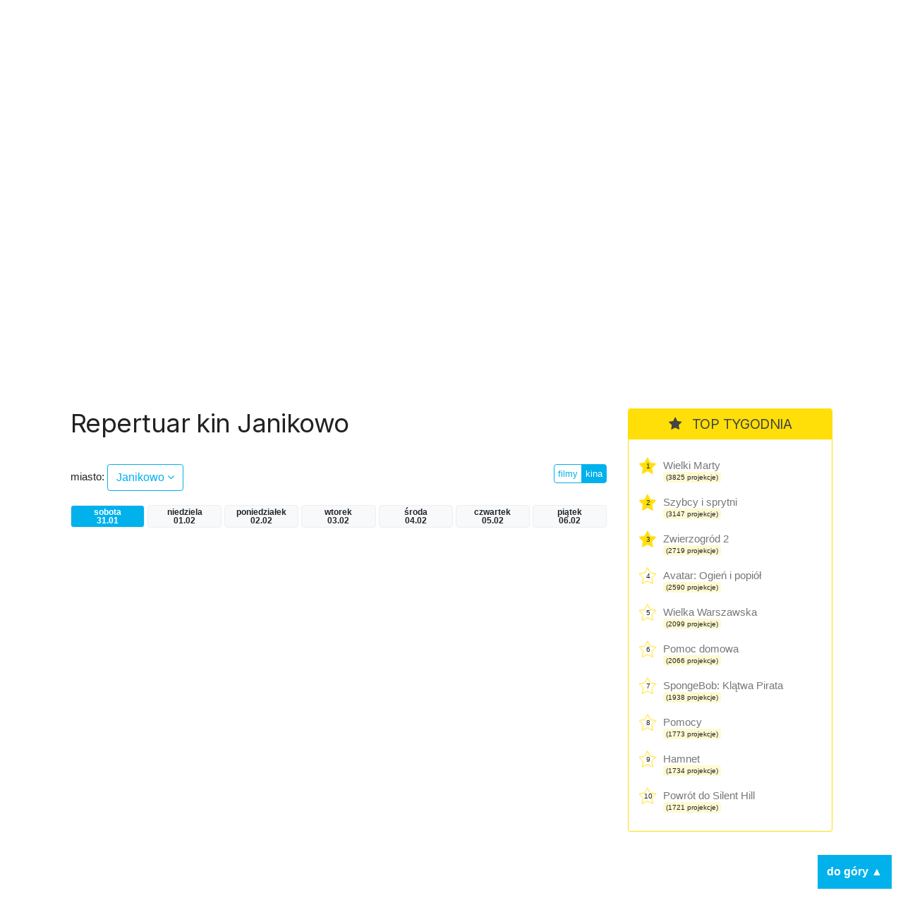

--- FILE ---
content_type: text/html; charset=UTF-8
request_url: https://kino.coigdzie.pl/kina/Janikowo
body_size: 6231
content:
<!DOCTYPE html>
<html lang="pl">
<head>

      <meta charset="UTF-8">
    <title>Janikowo - Codziennie aktualizowany repertuar wszystkich kin w Polsce. Wygodna wyszukiwarka repertuaru w mieście po tytule lub kinie.</title>
    <base href="https://kino.coigdzie.pl/">

          <meta name="robots" content="index,follow">
      <meta name="description" content="Repertuar kin Janikowo Z repertuarem kin coigdzie.pl® znajdziesz wszystkie projekcje filmów, które grane są tam gdzie akurat jesteś. Prezentujemy Wam informacje ze wszystkich kin w Polsce, ceny biletów, zwiastuny filmowe, plakaty, obsadę filmów i ich twórców. Sprawdź co i gdzie obejrzeć w okolicy!">
      <meta name="generator" content="Contao Open Source CMS for CoiGdzie.pl">
      <meta name="theme-color" content="#00b1ec" />
    
        <meta name="viewport" content="width=device-width, initial-scale=1, shrink-to-fit=no">
            <link rel="stylesheet" href="https://fonts.googleapis.com/css?family=Inter:400,400i,600,700&amp;subset=latin-ext">
	<link rel="stylesheet" href="https://cdnjs.cloudflare.com/ajax/libs/font-awesome/4.7.0/css/font-awesome.css" integrity="sha512-5A8nwdMOWrSz20fDsjczgUidUBR8liPYU+WymTZP1lmY9G6Oc7HlZv156XqnsgNUzTyMefFTcsFH/tnJE/+xBg==" crossorigin="anonymous" referrerpolicy="no-referrer">
	<link rel="stylesheet" href="https://cdn.jsdelivr.net/npm/bootstrap@4.6.2/dist/css/bootstrap.min.css" integrity="sha384-xOolHFLEh07PJGoPkLv1IbcEPTNtaed2xpHsD9ESMhqIYd0nLMwNLD69Npy4HI+N" crossorigin="anonymous">

	<link rel="stylesheet" href="files/kino/layout/css/styles.min.css?v=1749763327">
  
    <script src="https://code.jquery.com/jquery-3.7.1.min.js" integrity="sha256-/JqT3SQfawRcv/BIHPThkBvs0OEvtFFmqPF/lYI/Cxo=" crossorigin="anonymous"></script>
    <script src="https://cdn.jsdelivr.net/npm/bootstrap@4.6.2/dist/js/bootstrap.min.js" integrity="sha384-+sLIOodYLS7CIrQpBjl+C7nPvqq+FbNUBDunl/OZv93DB7Ln/533i8e/mZXLi/P+" crossorigin="anonymous"></script>
    <script src="files/kino/layout/js/jquery.autocomplete.min.js"></script>



    

    <script src="files/kino/layout/js/scripts.min.js?v=1702647952"></script>

	<script type="application/ld+json">
	{
	  "@context": "http://schema.org/",
	  "@type": "WebSite",
	  "name": "Repertuar kin, aktualności filmowe, wszystkie filmy i premiery w Twoim mieście! - coigdzie.pl®",
	  "image": "http://kino.coigdzie.pl/files/kino/kino.jpg",
	  "description": "Z repertuarem kin coigdzie.pl® znajdziesz wszystkie projekcje filmów, które grane są tam gdzie akurat jesteś. Prezentujemy Wam informacje ze wszystkich kin w Polsce, ceny biletów, zwiastuny filmowe, plakaty, obsadę filmów i ich twórców. Sprawdź co i gdzie obejrzeć w okolicy!"
	}
	</script>
	<link rel="shortcut icon" href="files/kino/layout/favicon/favicon.png">
	<link rel="apple-touch-icon" href="files/kino/layout/favicon/favicon_57.png">
	<link rel="apple-touch-icon" sizes="72x72" href="files/kino/layout/favicon/favicon_72.png">
	<link rel="apple-touch-icon" sizes="114x114" href="files/kino/layout/favicon/favicon_114.png">
	<link rel="apple-touch-icon" sizes="144x144" href="files/kino/layout/favicon/favicon_144.png">


  
  <script src="bundles/heimrichhannotcontaoutils/js/contao-utils-bundle.js?v=2f083106"></script><script async src="https://securepubads.g.doubleclick.net/tag/js/gpt.js"></script><link rel="canonical" href="https://kino.coigdzie.pl/kina/Janikowo" /><meta property="og:title" content="Aktualizowany codziennie repertuar sieci Cinema City, Helios, Multikino i ponad 300 kin studyjnych w Polsce. Bilety, premiery, aktualności filmowe, rankingi."><meta property="og:type" content="website"><meta property="og:image:width" content="600"><meta property="og:image:height" content="400"><meta property="og:image:secure_url" content="https://kino.coigdzie.pl/files/kino/kino-plener-header.png"><meta property="og:image" content="https://kino.coigdzie.pl/files/kino/kino-plener-header.png"><meta property="og:description" content="Codziennie aktualizowany repertuar wszystkich kin w Polsce. Wygodna wyszukiwarka repertuaru w mieście po tytule lub kinie. Autorski RANKING POPULARNOŚCI filmów. Ranking IMDb. Bilety do sieci kin Cinema City, Helios, Multikino oraz ponad 300 kin studyjnych."><meta property="og:site_name" content="Repertuar kin Coigdzie.pl®"><meta name="twitter:card" content="summary_large_image"><meta property="og:locale" content="pl_PL"><meta property="og:url" content="https://kino.coigdzie.pl/kina/Janikowo">
  <!-- Google Tag Manager -->
<script>(function(w,d,s,l,i){w[l]=w[l]||[];w[l].push({'gtm.start': new Date().getTime(),event:'gtm.js'});var f=d.getElementsByTagName(s)[0], j=d.createElement(s),dl=l!='dataLayer'?'&l='+l:'';j.async=true;j.src='https://www.googletagmanager.com/gtm.js?id='+i+dl;f.parentNode.insertBefore(j,f); })(window,document,'script','dataLayer','GTM-T9MN9XX');</script>
  <!-- End Tag Manager -->
  <!-- Google Tag Manager (noscript) -->
<noscript><iframe src="https://www.googletagmanager.com/ns.html?id=GTM-T9MN9XX" height="0" width="0" style="display:none;visibility:hidden"></iframe></noscript>
<!-- End Google Tag Manager (noscript) -->
  <!-- Global site tag (gtag.js) - Google Ads: 684688165 --> <script async src="https://www.googletagmanager.com/gtag/js?id=AW-684688165"></script> <script> window.dataLayer = window.dataLayer || []; function gtag(){dataLayer.push(arguments);} gtag('js', new Date()); gtag('config', 'AW-684688165'); </script>
<script type="text/javascript" src="https://lib.wtg-ads.com/lib.min.js" async></script>
</head>
<body id="top" class="mac chrome blink ch131 def" itemscope itemtype="http://schema.org/WebPage">

      
    <div id="wrapper">

                        <header id="header">
            <div class="inside">
              
<div id="topbar" class="container row">
	<div class="text-center nam"><a href="./"><img src="assets/images/4/nam-partner-kino-3fcdbf21.svg"  width="110" height="110" alt=""></a></div>
	<div class="text-center logo"><a href="./"><img src="assets/images/7/coigdzie_kino_white-87396191.svg"  width="215" height="110" alt=""></a></div>
</div>
<div id="topmenu">
	<div class="container row">
		<div class="col-md-8 menu">
<!-- indexer::stop -->
<nav class="mod_navigation block" id="mainNav">

  
  <a href="kina/Janikowo#skipNavigation3" class="invisible">Pomiń nawigacje</a>

  
<ul class="level_1">
            <li class="news sibling first"><a href="aktualnosci" title="kino.coigdzie.pl® - aktualności, premiery, festiwale, przeglądy" class="news sibling first">Aktualności</a></li>
                <li class="trail sibling"><a href="kina" title="Repertuar ze wszystkich kin w Polsce. Bilety, zwiastuny filmowe, opisy, rankingi." class="trail sibling">Repertuar kin</a></li>
                <li class="sibling"><a href="filmy" title="Filmy - baza filmowa, zwiastuny, twórcy i pełna obsada." class="sibling">Filmy</a></li>
                <li class="sibling last"><a href="premiery" title="Premiery - oficjalne daty premier prosto od dystrybutorów." class="sibling last">Premiery</a></li>
      </ul>

  <span id="skipNavigation3" class="invisible"></span>

</nav>
<!-- indexer::continue -->
</div>
		<div class="col-md-4 search"><input id="autocomplete"></div>
	</div>
</div>            </div>
          </header>
              
      
      <div id="cgdtop"   class="mobileinvisible"><div class="mh310" style="min-height: 330px;"><div id="bill_top" ></div></div></div>
     

              <div id="container" class="container row">

                      <main id="main" class="col-lg">
              <div class="inside">
                

  <div class="mod_article block" id="article-2">
    
          



<div class="cig_kino_menu">
<h1 class="kina">Repertuar kin Janikowo</h1>

	<div class="row">

		<!-- select -->
		<div class="cities col-8 "><label>miasto: </label> <a href="#" class="show btn btn-md btn-white">Janikowo <i class="fa fa-angle-down"></i></a>
		</div>
					<div class="list">
			<div class="inside">

			<div class="row">
			<div class="col-3">
			
						<a href="/kina/bialystok/dzien/sobota" class="city main" title="Repertuar kin bialystok">Białystok</a><br />
			
						<a href="/kina/bielsko-biala/dzien/sobota" class="city main" title="Repertuar kin bielsko-biala">Bielsko-Biała</a><br />
			
						<a href="/kina/bydgoszcz/dzien/sobota" class="city main" title="Repertuar kin bydgoszcz">Bydgoszcz</a><br />
			
						<a href="/kina/czestochowa/dzien/sobota" class="city main" title="Repertuar kin czestochowa">Częstochowa</a><br />
			
						<a href="/kina/gdansk/dzien/sobota" class="city main" title="Repertuar kin gdansk">Gdańsk</a><br />
			
						<a href="/kina/gdynia/dzien/sobota" class="city main" title="Repertuar kin gdynia">Gdynia</a><br />
			
			</div><div class="col-3">			<a href="/kina/gorzow-wielkopolski/dzien/sobota" class="city main" title="Repertuar kin gorzow-wielkopolski">Gorzów Wielkopolski</a><br />
			
						<a href="/kina/katowice/dzien/sobota" class="city main" title="Repertuar kin katowice">Katowice</a><br />
			
						<a href="/kina/kielce/dzien/sobota" class="city main" title="Repertuar kin kielce">Kielce</a><br />
			
						<a href="/kina/krakow/dzien/sobota" class="city main" title="Repertuar kin krakow">Kraków</a><br />
			
						<a href="/kina/lublin/dzien/sobota" class="city main" title="Repertuar kin lublin">Lublin</a><br />
			
						<a href="/kina/lodz/dzien/sobota" class="city main" title="Repertuar kin lodz">Łódź</a><br />
			
			</div><div class="col-3">			<a href="/kina/olsztyn/dzien/sobota" class="city main" title="Repertuar kin olsztyn">Olsztyn</a><br />
			
						<a href="/kina/opole/dzien/sobota" class="city main" title="Repertuar kin opole">Opole</a><br />
			
						<a href="/kina/poznan/dzien/sobota" class="city main" title="Repertuar kin poznan">Poznań</a><br />
			
						<a href="/kina/rzeszow/dzien/sobota" class="city main" title="Repertuar kin rzeszow">Rzeszów</a><br />
			
						<a href="/kina/szczecin/dzien/sobota" class="city main" title="Repertuar kin szczecin">Szczecin</a><br />
			
						<a href="/kina/torun/dzien/sobota" class="city main" title="Repertuar kin torun">Toruń</a><br />
			
			</div><div class="col-3">			<a href="/kina/warszawa/dzien/sobota" class="city main" title="Repertuar kin warszawa">Warszawa</a><br />
			
						<a href="/kina/wroclaw/dzien/sobota" class="city main" title="Repertuar kin wroclaw">Wrocław</a><br />
			
						<a href="/kina/zielona-gora/dzien/sobota" class="city main" title="Repertuar kin zielona-gora">Zielona Góra</a><br />
						</div>
			<div class="col-12">&nbsp;</div>
			</div>

			<p class="more"><a href="/kina/wszystkie/dzien/sobota" class="btn btn-sm btn-blue">więcej miast  &raquo;</a></p>
			</div>
			</div>

		<!-- /select -->

		<!-- filtr -->
		<div class="col text-right">
		<div class="btn-group filtr"><a href="/miasto/Janikowo/dzien/sobota" class="btn btn-xs btn-white ">filmy</a>
		<a href="/kina/Janikowo/dzien/sobota" class="btn btn-xs btn-white  btn-blue">kina</a>
		</div>
		</div>
		<!-- /filtr -->

	</div>




	<!-- days -->
		<div class="days row">
				<a id="daycurrent" class="day badge col col-xs-3 badge-light badge-blue sobota" href="/kina/Janikowo/dzien/sobota" title="Repertuar kin Janikowo">sobota<br>31.01</a>
				<a  class="day badge col col-xs-3 badge-light niedziela" href="/kina/Janikowo/dzien/niedziela" title="Repertuar kin Janikowo">niedziela<br>01.02</a>
				<a  class="day badge col col-xs-3 badge-light poniedziałek" href="/kina/Janikowo/dzien/poniedziałek" title="Repertuar kin Janikowo">poniedziałek<br>02.02</a>
				<a  class="day badge col col-xs-3 badge-light wtorek" href="/kina/Janikowo/dzien/wtorek" title="Repertuar kin Janikowo">wtorek<br>03.02</a>
				<a  class="day badge col col-xs-3 badge-light środa" href="/kina/Janikowo/dzien/środa" title="Repertuar kin Janikowo">środa<br>04.02</a>
				<a  class="day badge col col-xs-3 badge-light czwartek" href="/kina/Janikowo/dzien/czwartek" title="Repertuar kin Janikowo">czwartek<br>05.02</a>
				<a  class="day badge col col-xs-3 badge-light piątek" href="/kina/Janikowo/dzien/piątek" title="Repertuar kin Janikowo">piątek<br>06.02</a>
				</div>
		<!-- /days -->


</div>




<div class="cig_kino_cinemas">




</div>

    
      </div>

              </div>
                          </main>
          
                                    <aside id="left" class="col-lg">
                <div class="inside">
                  
                </div>
              </aside>
                      
                                    <aside id="right" class="col-lg">
                <div class="inside">
                  	<div class="cig_kino_topten g3">
		<div class="content">
			<h2><i class="fa fa-star"></i> TOP TYGODNIA</h2>
																	<div class="itemx promo">
						<span class="item">
							<div class="counter">1</div>
							<a href="/film/wielki-marty-1361825" class="title" title="Wielki Marty">
								Wielki Marty							</a>
							<div class="projekcje">
								<span class="badge badge-light">(3825 projekcje)</span>
							</div>
						</span>
					</div>
																					<div class="itemx promo">
						<span class="item">
							<div class="counter">2</div>
							<a href="/film/szybcy-i-sprytni-1363474" class="title" title="Szybcy i sprytni">
								Szybcy i sprytni							</a>
							<div class="projekcje">
								<span class="badge badge-light">(3147 projekcje)</span>
							</div>
						</span>
					</div>
																					<div class="itemx promo">
						<span class="item">
							<div class="counter">3</div>
							<a href="/film/zwierzogrod-2-1355429" class="title" title="Zwierzogród 2">
								Zwierzogród 2							</a>
							<div class="projekcje">
								<span class="badge badge-light">(2719 projekcje)</span>
							</div>
						</span>
					</div>
																					<div class="itemx">
						<span class="item">
							<div class="counter">4</div>
							<a href="/film/avatar-ogien-i-popiol-1358194" class="title" title="Avatar: Ogień i popiół">
								Avatar: Ogień i popiół							</a>
							<div class="projekcje">
								<span class="badge badge-light">(2590 projekcje)</span>
							</div>
						</span>
					</div>
																					<div class="itemx">
						<span class="item">
							<div class="counter">5</div>
							<a href="/film/wielka-warszawska-1306414" class="title" title="Wielka Warszawska">
								Wielka Warszawska							</a>
							<div class="projekcje">
								<span class="badge badge-light">(2099 projekcje)</span>
							</div>
						</span>
					</div>
																					<div class="itemx">
						<span class="item">
							<div class="counter">6</div>
							<a href="/film/pomoc-domowa-1360711" class="title" title="Pomoc domowa">
								Pomoc domowa							</a>
							<div class="projekcje">
								<span class="badge badge-light">(2066 projekcje)</span>
							</div>
						</span>
					</div>
																					<div class="itemx">
						<span class="item">
							<div class="counter">7</div>
							<a href="/film/spongebob-klatwa-pirata-dubbing-1360766" class="title" title="SpongeBob: Klątwa Pirata">
								SpongeBob: Klątwa Pirata							</a>
							<div class="projekcje">
								<span class="badge badge-light">(1938 projekcje)</span>
							</div>
						</span>
					</div>
																					<div class="itemx">
						<span class="item">
							<div class="counter">8</div>
							<a href="/film/pomocy-1363476" class="title" title="Pomocy">
								Pomocy							</a>
							<div class="projekcje">
								<span class="badge badge-light">(1773 projekcje)</span>
							</div>
						</span>
					</div>
																					<div class="itemx">
						<span class="item">
							<div class="counter">9</div>
							<a href="/film/hamnet-1355593" class="title" title="Hamnet">
								Hamnet							</a>
							<div class="projekcje">
								<span class="badge badge-light">(1734 projekcje)</span>
							</div>
						</span>
					</div>
																					<div class="itemx last">
						<span class="item">
							<div class="counter">10</div>
							<a href="/film/powrot-do-silent-hill-1363219" class="title" title="Powrót do Silent Hill">
								Powrót do Silent Hill							</a>
							<div class="projekcje">
								<span class="badge badge-light">(1721 projekcje)</span>
							</div>
						</span>
					</div>
							
		</div>
	</div>
<div class="cgd" ><div class="mh310" style="min-height: 280px;"><div id="half_1" ></div></div></div><div class="cig_kino_premiere">
<div class="content">
	<h2><i class="fa fa-bell"></i>  Premiery</h2>

<div class="date"><h3>29 stycznia</h3></div>
<div class="item"><a href="/film/glos-hind-rajab-1355174" class="title">Głos Hind Rajab</a></div>


<div class="date"><h3>30 stycznia</h3></div>
<div class="item"><a href="/film/chce-wiecej-1363475" class="title">Chcę więcej</a></div>
<div class="item"><a href="/film/melania-1366451" class="title">Melania</a></div>
<div class="item"><a href="/film/pomocy-1363476" class="title">Pomocy</a></div>
<div class="item"><a href="/film/szympans-1363575" class="title">Szympans</a></div>
<div class="item"><a href="/film/wielki-marty-1361825" class="title">Wielki Marty</a></div>
<div class="item"><a href="/film/wpatrujac-sie-w-slonce-1356173" class="title">Wpatrując się w słońce</a></div>
<div class="item"><a href="/film/zapiski-smiertelnika-1352753" class="title">Zapiski śmiertelnika</a></div>
<div class="item"><a href="/film/zbuntowana-ksiezniczka-i-ekipa-ratunkowa-dubbing-1360621" class="title">Zbuntowana księżniczka i ekipa ratunkowa (dubbing)</a></div>


<div class="date"><h3>6 lutego</h3></div>
<div class="item"><a href="/film/dalej-jazda-2-1356867" class="title">Dalej jazda! 2</a></div>
<div class="item"><a href="/film/dla-dobra-adama-1365686" class="title">Dla dobra Adama</a></div>


<div class="date"><h3>13 lutego</h3></div>
<div class="item"><a href="/film/piep-zyc-mickiewicza-3-1365031" class="title">Piep*zyć Mickiewicza 3</a></div>


<div class="date"><h3>15 lutego</h3></div>
<div class="item"><a href="/film/big-george-foreman-1281118" class="title">Big George Foreman</a></div>


</div>
</div>
<div class="cgd tsticky" ><div class="mh310" style="min-height: 310px;"><div id="half_2" ></div></div></div>

                </div>
              </aside>
                      
        </div>
      
                              <footer id="footer">
            <div class="inside">
              
<div class="container row">
	<div class="col-md menu">
		<ul>
			<li><a href="https://www.coigdzie.pl/o-nas/">O nas</a></li>
			<li><a href="https://www.coigdzie.pl/cennik/">Sprzedaż danych</a></li>
			<li><a href="/files/kino/oferty/coigdziepl-reklama-marzec2022.pdf" target="_blank">Oferta reklamowa</a></li>
			<li><a href="https://www.coigdzie.pl/kontakt/">Kontakt</a></li>
		</ul>
		<p class="social"><a href="https://www.facebook.com/coigdzie/" class="facebook" target="_blank"><i class="fa fa-facebook-square"></i></a><a href="https://twitter.com/coigdziepl/" class="twitter" target="_blank"><i class="fa fa-twitter-square"></i></a></p>
		<p>Copyright by coigdzie.pl sp. z o.o.<br>
ul. Nowogrodzka 31, 00-511 Warszawa<br>
NIP: 1182006143, KRS: 0000335060, REGON: 141962729</p>
	</div>
	<div class="col-md links">repertuar kin, baza imprez i wydarzeń dostępne również w:<br><a href="https://play.google.com/store/apps/details?id=pl.coigdzie.android&hl=pl" target="_blank" class="app"><img src="assets/images/f/googleplay250-a98a2bd6.png"  width="152" height="45" alt=""></a><a href="https://itunes.apple.com/pl/app/repertuary-koncerty-coigdzie/id996900077" target="_blank" class="app"><img src="assets/images/6/appstore250-b56dfd80.png"  width="152" height="45" alt=""></a><a href="https://wap3.hispace.hicloud.com/uowap/index.jsp#/detailApp/C101384567?accessId=fe9e6b24a1c44aa2a615bbc3f45bde7c" target="_blank" class="app"><img src="assets/images/4/appgallery250-8d8e12a2.png"  width="150" height="45" alt=""></a>
	</div>
</div>            </div>
          </footer>
              
    </div>

      
  
  
      <div style="display: flex; justify-content: center; padding: 16px; background-color: #efefef; gap:16px;"><a href="https://zarazjestem.pl">Montaż mebli Warszawa</a> <span>/</span> <a href="https://annasychowicz.pl">Sesja zdjęciowa z psem</a></div> 

<script>
  (function(i,s,o,g,r,a,m){i['GoogleAnalyticsObject']=r;i[r]=i[r]||function(){(i[r].q=i[r].q||[]).push(arguments)},i[r].l=1*new Date();a=s.createElement(o),m=s.getElementsByTagName(o)[0];a.async=1;a.src=g;m.parentNode.insertBefore(a,m)})(window,document,'script','https://www.google-analytics.com/analytics.js','ga');
  ga('create', 'UA-9474094-2', 'auto');
      ga('set', 'anonymizeIp', true);
    ga('send', 'pageview');
</script>
<div class='scroll-to-top'>do góry ▲</div>
<script>(function(){var $body=$('body');var $html=$('html');var $scrollToTop=$('.scroll-to-top');var scrollTimeout;$(window).on('scroll',function(){var $this=$(this);if ( scrollTimeout )
          clearTimeout(scrollTimeout);scrollTimeout=setTimeout(function(){if ( $this.scrollTop()>100 ){$scrollToTop.addClass('shown')}else{$scrollToTop.removeClass('shown')}},100)});$scrollToTop.on('click',function(){$body.add( $html ).animate({scrollTop: 0},1000);$(this).removeClass('shown')})})(window,jQuery)</script>
</body>

</body>
</html>

--- FILE ---
content_type: application/javascript; charset=utf-8
request_url: https://fundingchoicesmessages.google.com/f/AGSKWxWyeSY4P6H9KlMcbf9LvZaRmpkn_z5bPJn0OtisaHLxIFVoRXHJWYkHPb-WbeYtWBwJ_88oHaV6zGz3kRoPZjs6zTQZBMwipr8fECjWGxy3o5s-nhXlFE2oHrfiXeKv-l-rFJpSMuCCMu2rmjXSZ_py2CcVMaVoLP4dHSz8egg1PsPF1BZ8kVZBvuOo/__load_ad?/adv-f./relevance_ad./plugins/ads-/ads/leaderboard_
body_size: -1287
content:
window['bd53db4b-30cf-4fb1-ae57-63b8f7b882aa'] = true;

--- FILE ---
content_type: application/javascript; charset=utf-8
request_url: https://fundingchoicesmessages.google.com/f/AGSKWxXmqJtKzC-tvbMY-o5r_x4bM_ZiqpQR9mKR08UdD_mx_rmp10R_hcybXqg8cOX8eyYrxK2XEgJP4qAkKMKyxONuq3y_wlJOxieXlyhmI4h57leHNsIjK31o2qNEM3CTuuMIACjAcQ==?fccs=W251bGwsbnVsbCxudWxsLG51bGwsbnVsbCxudWxsLFsxNzY5ODI0MTEzLDUwMDAwMDAwMF0sbnVsbCxudWxsLG51bGwsW251bGwsWzddXSwiaHR0cHM6Ly9raW5vLmNvaWdkemllLnBsL2tpbmEvSmFuaWtvd28iLG51bGwsW1s4LCJGZjBSR0hUdW44SSJdLFs5LCJlbi1VUyJdLFsxOSwiMiJdLFsxNywiWzBdIl0sWzI0LCIiXSxbMjksImZhbHNlIl1dXQ
body_size: -211
content:
if (typeof __googlefc.fcKernelManager.run === 'function') {"use strict";this.default_ContributorServingResponseClientJs=this.default_ContributorServingResponseClientJs||{};(function(_){var window=this;
try{
var RH=function(a){this.A=_.t(a)};_.u(RH,_.J);var SH=_.ed(RH);var TH=function(a,b,c){this.B=a;this.params=b;this.j=c;this.l=_.F(this.params,4);this.o=new _.eh(this.B.document,_.O(this.params,3),new _.Qg(_.Rk(this.j)))};TH.prototype.run=function(){if(_.P(this.params,10)){var a=this.o;var b=_.fh(a);b=_.Od(b,4);_.jh(a,b)}a=_.Sk(this.j)?_.be(_.Sk(this.j)):new _.de;_.ee(a,9);_.F(a,4)!==1&&_.G(a,4,this.l===2||this.l===3?1:2);_.Fg(this.params,5)&&(b=_.O(this.params,5),_.hg(a,6,b));return a};var UH=function(){};UH.prototype.run=function(a,b){var c,d;return _.v(function(e){c=SH(b);d=(new TH(a,c,_.A(c,_.Qk,2))).run();return e.return({ia:_.L(d)})})};_.Uk(8,new UH);
}catch(e){_._DumpException(e)}
}).call(this,this.default_ContributorServingResponseClientJs);
// Google Inc.

//# sourceURL=/_/mss/boq-content-ads-contributor/_/js/k=boq-content-ads-contributor.ContributorServingResponseClientJs.en_US.Ff0RGHTun8I.es5.O/d=1/exm=kernel_loader,loader_js_executable/ed=1/rs=AJlcJMwj_NGSDs7Ec5ZJCmcGmg-e8qljdw/m=web_iab_tcf_v2_signal_executable
__googlefc.fcKernelManager.run('\x5b\x5b\x5b8,\x22\x5bnull,\x5b\x5bnull,null,null,\\\x22https:\/\/fundingchoicesmessages.google.com\/f\/AGSKWxXc8sEhjJhPE6G2nwAqbKB6Zn3BDjRIRpDEOv_1KQYuTgVXR6g8ue91W0prx-fJjEMRCUpTBEa0IfhUU71lLpnE5Jy3Wq8_A2HhU8b1IyHQYrEIZemq2KrAP9FoFdRBh7DoPn891Q\\\\u003d\\\\u003d\\\x22\x5d,null,null,\x5bnull,null,null,\\\x22https:\/\/fundingchoicesmessages.google.com\/el\/AGSKWxXyKfCRcbHKQGs3E-56xHtX1sALEXmNOmrbELcwYIg_eDnxe6QqQSH2IGIH3EbDtXLwTepgWjbxYjETRF36zDcFH_RFadTgezj5BZbGdSnK76o5IQGs1qwUcQRurGDiry9oAz3PlQ\\\\u003d\\\\u003d\\\x22\x5d,null,\x5bnull,\x5b7\x5d\x5d\x5d,\\\x22coigdzie.pl\\\x22,1,\\\x22pl\\\x22,null,null,null,null,1\x5d\x22\x5d\x5d,\x5bnull,null,null,\x22https:\/\/fundingchoicesmessages.google.com\/f\/AGSKWxW3ReJjSc0Ks2LzTvZjfD7AybOU9JG4Vdy3FzDEFx3Wav8SqRUTJ4Sm9yD4ns99gJq2FEbh0wtTHNXTAO3PFh9nlfcpTzG3fKzwUMaFIO6QfsbtPV0Vw3K9852T4PXT0z704uR2Cg\\u003d\\u003d\x22\x5d\x5d');}